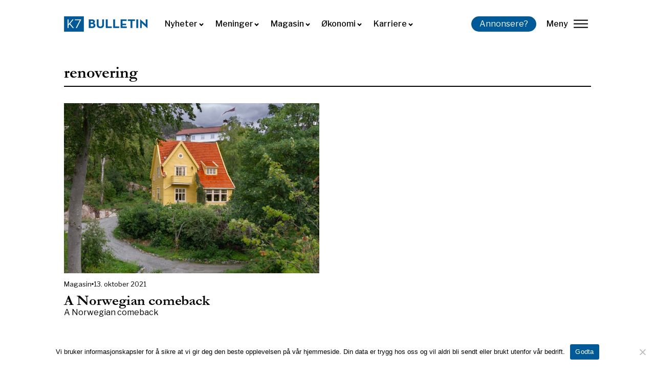

--- FILE ---
content_type: text/html; charset=UTF-8
request_url: https://k7bulletin.no/tag/renovering/
body_size: 15614
content:
<!DOCTYPE html>
<html dir="ltr" lang="nb-NO" prefix="og: https://ogp.me/ns#" >
<head>
<meta charset="UTF-8">
<meta name="viewport" content="width=device-width, initial-scale=1.0">
<!-- WP_HEAD() START -->
<link rel="preload" as="style" href="https://fonts.googleapis.com/css?family=Libre+Franklin:100,200,300,500,600,700,800,900,regular,|garamond-bold:100,200,300,400,500,600,700,800,900" >
<link rel="stylesheet" href="https://fonts.googleapis.com/css?family=Libre+Franklin:100,200,300,500,600,700,800,900,regular,|garamond-bold:100,200,300,400,500,600,700,800,900">
	<style>img:is([sizes="auto" i], [sizes^="auto," i]) { contain-intrinsic-size: 3000px 1500px }</style>
	
		<!-- All in One SEO 4.7.9.1 - aioseo.com -->
	<meta name="robots" content="max-image-preview:large" />
	<meta name="google-site-verification" content="gtuhRZoes03vGSQZLRZ8YhdgwrgSviscoIgP2WfWVhc" />
	<link rel="canonical" href="https://k7bulletin.no/tag/renovering/" />
	<meta name="generator" content="All in One SEO (AIOSEO) 4.7.9.1" />
		<script type="application/ld+json" class="aioseo-schema">
			{"@context":"https:\/\/schema.org","@graph":[{"@type":"BreadcrumbList","@id":"https:\/\/k7bulletin.no\/tag\/renovering\/#breadcrumblist","itemListElement":[{"@type":"ListItem","@id":"https:\/\/k7bulletin.no\/#listItem","position":1,"name":"Home","item":"https:\/\/k7bulletin.no\/","nextItem":{"@type":"ListItem","@id":"https:\/\/k7bulletin.no\/tag\/renovering\/#listItem","name":"renovering"}},{"@type":"ListItem","@id":"https:\/\/k7bulletin.no\/tag\/renovering\/#listItem","position":2,"name":"renovering","previousItem":{"@type":"ListItem","@id":"https:\/\/k7bulletin.no\/#listItem","name":"Home"}}]},{"@type":"CollectionPage","@id":"https:\/\/k7bulletin.no\/tag\/renovering\/#collectionpage","url":"https:\/\/k7bulletin.no\/tag\/renovering\/","name":"renovering - K7 Bulletin","inLanguage":"nb-NO","isPartOf":{"@id":"https:\/\/k7bulletin.no\/#website"},"breadcrumb":{"@id":"https:\/\/k7bulletin.no\/tag\/renovering\/#breadcrumblist"}},{"@type":"Organization","@id":"https:\/\/k7bulletin.no\/#organization","name":"K7 Bulletin","description":"Uavhengig studentavis ved Norges Handelsh\u00f8yskole","url":"https:\/\/k7bulletin.no\/"},{"@type":"WebSite","@id":"https:\/\/k7bulletin.no\/#website","url":"https:\/\/k7bulletin.no\/","name":"K7 Bulletin","description":"Uavhengig studentavis ved Norges Handelsh\u00f8yskole","inLanguage":"nb-NO","publisher":{"@id":"https:\/\/k7bulletin.no\/#organization"}}]}
		</script>
		<!-- All in One SEO -->


	<!-- This site is optimized with the Yoast SEO plugin v24.5 - https://yoast.com/wordpress/plugins/seo/ -->
	<title>renovering - K7 Bulletin</title>
	<link rel="canonical" href="https://k7bulletin.no/tag/renovering/" />
	<meta property="og:locale" content="nb_NO" />
	<meta property="og:type" content="article" />
	<meta property="og:title" content="renovering Arkiver - K7 Bulletin" />
	<meta property="og:url" content="https://k7bulletin.no/tag/renovering/" />
	<meta property="og:site_name" content="K7 Bulletin" />
	<meta name="twitter:card" content="summary_large_image" />
	<script type="application/ld+json" class="yoast-schema-graph">{"@context":"https://schema.org","@graph":[{"@type":"CollectionPage","@id":"https://k7bulletin.no/tag/renovering/","url":"https://k7bulletin.no/tag/renovering/","name":"renovering Arkiver - K7 Bulletin","isPartOf":{"@id":"https://k7bulletin.no/#website"},"primaryImageOfPage":{"@id":"https://k7bulletin.no/tag/renovering/#primaryimage"},"image":{"@id":"https://k7bulletin.no/tag/renovering/#primaryimage"},"thumbnailUrl":"https://k7bulletin.no/wp-content/uploads/2021/09/IMG_6020-scaled.jpeg","breadcrumb":{"@id":"https://k7bulletin.no/tag/renovering/#breadcrumb"},"inLanguage":"nb-NO"},{"@type":"ImageObject","inLanguage":"nb-NO","@id":"https://k7bulletin.no/tag/renovering/#primaryimage","url":"https://k7bulletin.no/wp-content/uploads/2021/09/IMG_6020-scaled.jpeg","contentUrl":"https://k7bulletin.no/wp-content/uploads/2021/09/IMG_6020-scaled.jpeg","width":2560,"height":1706},{"@type":"BreadcrumbList","@id":"https://k7bulletin.no/tag/renovering/#breadcrumb","itemListElement":[{"@type":"ListItem","position":1,"name":"Hjem","item":"https://k7bulletin.no/"},{"@type":"ListItem","position":2,"name":"renovering"}]},{"@type":"WebSite","@id":"https://k7bulletin.no/#website","url":"https://k7bulletin.no/","name":"K7 Bulletin","description":"Uavhengig studentavis ved Norges Handelshøyskole","publisher":{"@id":"https://k7bulletin.no/#organization"},"potentialAction":[{"@type":"SearchAction","target":{"@type":"EntryPoint","urlTemplate":"https://k7bulletin.no/?s={search_term_string}"},"query-input":{"@type":"PropertyValueSpecification","valueRequired":true,"valueName":"search_term_string"}}],"inLanguage":"nb-NO"},{"@type":"Organization","@id":"https://k7bulletin.no/#organization","name":"K7 Bulletin","url":"https://k7bulletin.no/","logo":{"@type":"ImageObject","inLanguage":"nb-NO","@id":"https://k7bulletin.no/#/schema/logo/image/","url":"https://k7bulletin.no/wp-content/uploads/2022/03/k7-bulletin-logo-ny-test.webp","contentUrl":"https://k7bulletin.no/wp-content/uploads/2022/03/k7-bulletin-logo-ny-test.webp","width":1040,"height":179,"caption":"K7 Bulletin"},"image":{"@id":"https://k7bulletin.no/#/schema/logo/image/"},"sameAs":["https://www.facebook.com/K7Bulletin","https://www.linkedin.com/company/k7-bulletin/?viewAsMember=true","https://www.instagram.com/k7bulletin/"]}]}</script>
	<!-- / Yoast SEO plugin. -->


<link rel='dns-prefetch' href='//stats.wp.com' />
<link rel="alternate" type="application/rss+xml" title="K7 Bulletin &raquo; strøm" href="https://k7bulletin.no/feed/" />
<link rel="alternate" type="application/rss+xml" title="K7 Bulletin &raquo; kommentarstrøm" href="https://k7bulletin.no/comments/feed/" />
<script id="wpp-js" src="https://k7bulletin.no/wp-content/plugins/wordpress-popular-posts/assets/js/wpp.min.js?ver=7.2.0" data-sampling="0" data-sampling-rate="100" data-api-url="https://k7bulletin.no/wp-json/wordpress-popular-posts" data-post-id="0" data-token="4e71aa7e81" data-lang="0" data-debug="0"></script>
<link rel="alternate" type="application/rss+xml" title="K7 Bulletin &raquo; renovering stikkord-strøm" href="https://k7bulletin.no/tag/renovering/feed/" />
		<!-- This site uses the Google Analytics by MonsterInsights plugin v9.11.1 - Using Analytics tracking - https://www.monsterinsights.com/ -->
							<script src="//www.googletagmanager.com/gtag/js?id=G-NHVPFLW5RQ"  data-cfasync="false" data-wpfc-render="false" async></script>
			<script data-cfasync="false" data-wpfc-render="false">
				var mi_version = '9.11.1';
				var mi_track_user = true;
				var mi_no_track_reason = '';
								var MonsterInsightsDefaultLocations = {"page_location":"https:\/\/k7bulletin.no\/tag\/renovering\/"};
								if ( typeof MonsterInsightsPrivacyGuardFilter === 'function' ) {
					var MonsterInsightsLocations = (typeof MonsterInsightsExcludeQuery === 'object') ? MonsterInsightsPrivacyGuardFilter( MonsterInsightsExcludeQuery ) : MonsterInsightsPrivacyGuardFilter( MonsterInsightsDefaultLocations );
				} else {
					var MonsterInsightsLocations = (typeof MonsterInsightsExcludeQuery === 'object') ? MonsterInsightsExcludeQuery : MonsterInsightsDefaultLocations;
				}

								var disableStrs = [
										'ga-disable-G-NHVPFLW5RQ',
									];

				/* Function to detect opted out users */
				function __gtagTrackerIsOptedOut() {
					for (var index = 0; index < disableStrs.length; index++) {
						if (document.cookie.indexOf(disableStrs[index] + '=true') > -1) {
							return true;
						}
					}

					return false;
				}

				/* Disable tracking if the opt-out cookie exists. */
				if (__gtagTrackerIsOptedOut()) {
					for (var index = 0; index < disableStrs.length; index++) {
						window[disableStrs[index]] = true;
					}
				}

				/* Opt-out function */
				function __gtagTrackerOptout() {
					for (var index = 0; index < disableStrs.length; index++) {
						document.cookie = disableStrs[index] + '=true; expires=Thu, 31 Dec 2099 23:59:59 UTC; path=/';
						window[disableStrs[index]] = true;
					}
				}

				if ('undefined' === typeof gaOptout) {
					function gaOptout() {
						__gtagTrackerOptout();
					}
				}
								window.dataLayer = window.dataLayer || [];

				window.MonsterInsightsDualTracker = {
					helpers: {},
					trackers: {},
				};
				if (mi_track_user) {
					function __gtagDataLayer() {
						dataLayer.push(arguments);
					}

					function __gtagTracker(type, name, parameters) {
						if (!parameters) {
							parameters = {};
						}

						if (parameters.send_to) {
							__gtagDataLayer.apply(null, arguments);
							return;
						}

						if (type === 'event') {
														parameters.send_to = monsterinsights_frontend.v4_id;
							var hookName = name;
							if (typeof parameters['event_category'] !== 'undefined') {
								hookName = parameters['event_category'] + ':' + name;
							}

							if (typeof MonsterInsightsDualTracker.trackers[hookName] !== 'undefined') {
								MonsterInsightsDualTracker.trackers[hookName](parameters);
							} else {
								__gtagDataLayer('event', name, parameters);
							}
							
						} else {
							__gtagDataLayer.apply(null, arguments);
						}
					}

					__gtagTracker('js', new Date());
					__gtagTracker('set', {
						'developer_id.dZGIzZG': true,
											});
					if ( MonsterInsightsLocations.page_location ) {
						__gtagTracker('set', MonsterInsightsLocations);
					}
										__gtagTracker('config', 'G-NHVPFLW5RQ', {"forceSSL":"true"} );
										window.gtag = __gtagTracker;										(function () {
						/* https://developers.google.com/analytics/devguides/collection/analyticsjs/ */
						/* ga and __gaTracker compatibility shim. */
						var noopfn = function () {
							return null;
						};
						var newtracker = function () {
							return new Tracker();
						};
						var Tracker = function () {
							return null;
						};
						var p = Tracker.prototype;
						p.get = noopfn;
						p.set = noopfn;
						p.send = function () {
							var args = Array.prototype.slice.call(arguments);
							args.unshift('send');
							__gaTracker.apply(null, args);
						};
						var __gaTracker = function () {
							var len = arguments.length;
							if (len === 0) {
								return;
							}
							var f = arguments[len - 1];
							if (typeof f !== 'object' || f === null || typeof f.hitCallback !== 'function') {
								if ('send' === arguments[0]) {
									var hitConverted, hitObject = false, action;
									if ('event' === arguments[1]) {
										if ('undefined' !== typeof arguments[3]) {
											hitObject = {
												'eventAction': arguments[3],
												'eventCategory': arguments[2],
												'eventLabel': arguments[4],
												'value': arguments[5] ? arguments[5] : 1,
											}
										}
									}
									if ('pageview' === arguments[1]) {
										if ('undefined' !== typeof arguments[2]) {
											hitObject = {
												'eventAction': 'page_view',
												'page_path': arguments[2],
											}
										}
									}
									if (typeof arguments[2] === 'object') {
										hitObject = arguments[2];
									}
									if (typeof arguments[5] === 'object') {
										Object.assign(hitObject, arguments[5]);
									}
									if ('undefined' !== typeof arguments[1].hitType) {
										hitObject = arguments[1];
										if ('pageview' === hitObject.hitType) {
											hitObject.eventAction = 'page_view';
										}
									}
									if (hitObject) {
										action = 'timing' === arguments[1].hitType ? 'timing_complete' : hitObject.eventAction;
										hitConverted = mapArgs(hitObject);
										__gtagTracker('event', action, hitConverted);
									}
								}
								return;
							}

							function mapArgs(args) {
								var arg, hit = {};
								var gaMap = {
									'eventCategory': 'event_category',
									'eventAction': 'event_action',
									'eventLabel': 'event_label',
									'eventValue': 'event_value',
									'nonInteraction': 'non_interaction',
									'timingCategory': 'event_category',
									'timingVar': 'name',
									'timingValue': 'value',
									'timingLabel': 'event_label',
									'page': 'page_path',
									'location': 'page_location',
									'title': 'page_title',
									'referrer' : 'page_referrer',
								};
								for (arg in args) {
																		if (!(!args.hasOwnProperty(arg) || !gaMap.hasOwnProperty(arg))) {
										hit[gaMap[arg]] = args[arg];
									} else {
										hit[arg] = args[arg];
									}
								}
								return hit;
							}

							try {
								f.hitCallback();
							} catch (ex) {
							}
						};
						__gaTracker.create = newtracker;
						__gaTracker.getByName = newtracker;
						__gaTracker.getAll = function () {
							return [];
						};
						__gaTracker.remove = noopfn;
						__gaTracker.loaded = true;
						window['__gaTracker'] = __gaTracker;
					})();
									} else {
										console.log("");
					(function () {
						function __gtagTracker() {
							return null;
						}

						window['__gtagTracker'] = __gtagTracker;
						window['gtag'] = __gtagTracker;
					})();
									}
			</script>
							<!-- / Google Analytics by MonsterInsights -->
		<style id='classic-theme-styles-inline-css'>
/*! This file is auto-generated */
.wp-block-button__link{color:#fff;background-color:#32373c;border-radius:9999px;box-shadow:none;text-decoration:none;padding:calc(.667em + 2px) calc(1.333em + 2px);font-size:1.125em}.wp-block-file__button{background:#32373c;color:#fff;text-decoration:none}
</style>
<link rel='stylesheet' id='cookie-notice-front-css' href='https://k7bulletin.no/wp-content/plugins/cookie-notice/css/front.min.css?ver=2.5.5' media='all' />
<link rel='stylesheet' id='oxygen-css' href='https://k7bulletin.no/wp-content/plugins/oxygen/component-framework/oxygen.css?ver=4.9.1' media='all' />
<link rel='stylesheet' id='uaf_client_css-css' href='https://k7bulletin.no/wp-content/uploads/useanyfont/uaf.css?ver=1740667037' media='all' />
<link rel='stylesheet' id='vlp-public-css' href='https://k7bulletin.no/wp-content/plugins/visual-link-preview/dist/public.css?ver=2.2.6' media='all' />
<script src="https://k7bulletin.no/wp-content/plugins/google-analytics-for-wordpress/assets/js/frontend-gtag.min.js?ver=9.11.1" id="monsterinsights-frontend-script-js" async data-wp-strategy="async"></script>
<script data-cfasync="false" data-wpfc-render="false" id='monsterinsights-frontend-script-js-extra'>var monsterinsights_frontend = {"js_events_tracking":"true","download_extensions":"doc,pdf,ppt,zip,xls,docx,pptx,xlsx","inbound_paths":"[]","home_url":"https:\/\/k7bulletin.no","hash_tracking":"false","v4_id":"G-NHVPFLW5RQ"};</script>
<script id="cookie-notice-front-js-before">
var cnArgs = {"ajaxUrl":"https:\/\/k7bulletin.no\/wp-admin\/admin-ajax.php","nonce":"aba7b4e534","hideEffect":"fade","position":"bottom","onScroll":false,"onScrollOffset":100,"onClick":false,"cookieName":"cookie_notice_accepted","cookieTime":2592000,"cookieTimeRejected":2592000,"globalCookie":false,"redirection":false,"cache":true,"revokeCookies":false,"revokeCookiesOpt":"automatic"};
</script>
<script src="https://k7bulletin.no/wp-content/plugins/cookie-notice/js/front.min.js?ver=2.5.5" id="cookie-notice-front-js"></script>
<script src="https://k7bulletin.no/wp-includes/js/jquery/jquery.min.js?ver=3.7.1" id="jquery-core-js"></script>
<link rel="https://api.w.org/" href="https://k7bulletin.no/wp-json/" /><link rel="alternate" title="JSON" type="application/json" href="https://k7bulletin.no/wp-json/wp/v2/tags/1002" /><link rel="EditURI" type="application/rsd+xml" title="RSD" href="https://k7bulletin.no/xmlrpc.php?rsd" />
<meta name="generator" content="WordPress 6.7.4" />
<style id='script-644a147c89205-css' type='text/css'>
#text_block-25-15631 h2, #text_block-25-15631 h3 {
    font-family: Libre Franklin;
    font-weight: 700;
}
</style>
<meta name="theme-color" content="fff" /><!-- Google tag (gtag.js) -->
<script async src="https://www.googletagmanager.com/gtag/js?id=G-9XD7W08YKC"></script>
<script>
  window.dataLayer = window.dataLayer || [];
  function gtag(){dataLayer.push(arguments);}
  gtag('js', new Date());

  gtag('config', 'G-9XD7W08YKC');
</script>	<style>img#wpstats{display:none}</style>
		            <style id="wpp-loading-animation-styles">@-webkit-keyframes bgslide{from{background-position-x:0}to{background-position-x:-200%}}@keyframes bgslide{from{background-position-x:0}to{background-position-x:-200%}}.wpp-widget-block-placeholder,.wpp-shortcode-placeholder{margin:0 auto;width:60px;height:3px;background:#dd3737;background:linear-gradient(90deg,#dd3737 0%,#571313 10%,#dd3737 100%);background-size:200% auto;border-radius:3px;-webkit-animation:bgslide 1s infinite linear;animation:bgslide 1s infinite linear}</style>
            <style class='wp-fonts-local'>
@font-face{font-family:Inter;font-style:normal;font-weight:300 900;font-display:fallback;src:url('https://k7bulletin.no/wp-content/themes/oxygen-is-not-a-theme/assets/fonts/inter/Inter-VariableFont_slnt,wght.woff2') format('woff2');font-stretch:normal;}
@font-face{font-family:Cardo;font-style:normal;font-weight:400;font-display:fallback;src:url('https://k7bulletin.no/wp-content/themes/oxygen-is-not-a-theme/assets/fonts/cardo/cardo_normal_400.woff2') format('woff2');}
@font-face{font-family:Cardo;font-style:italic;font-weight:400;font-display:fallback;src:url('https://k7bulletin.no/wp-content/themes/oxygen-is-not-a-theme/assets/fonts/cardo/cardo_italic_400.woff2') format('woff2');}
@font-face{font-family:Cardo;font-style:normal;font-weight:700;font-display:fallback;src:url('https://k7bulletin.no/wp-content/themes/oxygen-is-not-a-theme/assets/fonts/cardo/cardo_normal_700.woff2') format('woff2');}
</style>
<link rel="icon" href="https://k7bulletin.no/wp-content/uploads/2022/03/apple-touch-icon-150x150.png" sizes="32x32" />
<link rel="icon" href="https://k7bulletin.no/wp-content/uploads/2022/03/apple-touch-icon.png" sizes="192x192" />
<link rel="apple-touch-icon" href="https://k7bulletin.no/wp-content/uploads/2022/03/apple-touch-icon.png" />
<meta name="msapplication-TileImage" content="https://k7bulletin.no/wp-content/uploads/2022/03/apple-touch-icon.png" />
<link rel='stylesheet' id='oxygen-cache-15618-css' href='//k7bulletin.no/wp-content/uploads/oxygen/css/15618.css?cache=1758049258&#038;ver=6.7.4' media='all' />
<link rel='stylesheet' id='oxygen-cache-15665-css' href='//k7bulletin.no/wp-content/uploads/oxygen/css/15665.css?cache=1740760593&#038;ver=6.7.4' media='all' />
<link rel='stylesheet' id='oxygen-universal-styles-css' href='//k7bulletin.no/wp-content/uploads/oxygen/css/universal.css?cache=1766087995&#038;ver=6.7.4' media='all' />
<!-- END OF WP_HEAD() -->
</head>
<body class="archive tag tag-renovering tag-1002 wp-embed-responsive  cookies-not-set oxygen-body" >




						<div id="div_block-98-15618" class="ct-div-block" ><div id="div_block-90-15618" class="ct-div-block" ><div id="div_block-95-15618" class="ct-div-block" ><div id="fancy_icon-110-15618" class="ct-fancy-icon" ><svg id="svg-fancy_icon-110-15618"><use xlink:href="#Ikonericon-Vector-2"></use></svg></div><div id="_rich_text-107-15618" class="oxy-rich-text" ><p>Nyhet! Vi har lansert ny nettside. Del gjerne feedback enten på <a href="mailto:marked@k7bulletin.no">epost</a> eller på Jodel.</p></div></div></div><header id="div_block-82-15618" class="ct-div-block" ><a id="link-2-15618" class="ct-link" href="https://k7bulletin.no/"   ><img  id="image-3-15618" alt="" src="https://k7bulletin.no/wp-content/uploads/2022/03/k7-bulletin-logo-ny-test.webp" class="ct-image"/></a><nav id="_nav_menu-4-15618" class="oxy-nav-menu  oxy-nav-menu-dropdowns oxy-nav-menu-dropdown-arrow" ><div class='oxy-menu-toggle'><div class='oxy-nav-menu-hamburger-wrap'><div class='oxy-nav-menu-hamburger'><div class='oxy-nav-menu-hamburger-line'></div><div class='oxy-nav-menu-hamburger-line'></div><div class='oxy-nav-menu-hamburger-line'></div></div></div></div><div class="menu-primary-menu-container"><ul id="menu-primary-menu" class="oxy-nav-menu-list"><li id="menu-item-15626" class="menu-item menu-item-type-post_type menu-item-object-page menu-item-has-children menu-item-15626"><a href="https://k7bulletin.no/nyheter/">Nyheter</a>
<ul class="sub-menu">
	<li id="menu-item-20642" class="menu-item menu-item-type-custom menu-item-object-custom menu-item-20642"><a href="https://k7bulletin.no/underkategori/nhh/">NHH</a></li>
	<li id="menu-item-20643" class="menu-item menu-item-type-custom menu-item-object-custom menu-item-20643"><a href="https://k7bulletin.no/underkategori/bergen/">Bergen</a></li>
	<li id="menu-item-20644" class="menu-item menu-item-type-custom menu-item-object-custom menu-item-20644"><a href="https://k7bulletin.no/underkategori/norge/">Norge</a></li>
</ul>
</li>
<li id="menu-item-15624" class="menu-item menu-item-type-post_type menu-item-object-page menu-item-has-children menu-item-15624"><a href="https://k7bulletin.no/meninger/">Meninger</a>
<ul class="sub-menu">
	<li id="menu-item-20645" class="menu-item menu-item-type-custom menu-item-object-custom menu-item-20645"><a href="https://k7bulletin.no/underkategori/kommentar/">Kommentar</a></li>
	<li id="menu-item-20646" class="menu-item menu-item-type-custom menu-item-object-custom menu-item-20646"><a href="https://k7bulletin.no/underkategori/leder/">Leder</a></li>
	<li id="menu-item-20647" class="menu-item menu-item-type-custom menu-item-object-custom menu-item-20647"><a href="https://k7bulletin.no/underkategori/leserinnlegg/">Leserinnlegg</a></li>
</ul>
</li>
<li id="menu-item-15625" class="menu-item menu-item-type-post_type menu-item-object-page menu-item-has-children menu-item-15625"><a href="https://k7bulletin.no/magasin/">Magasin</a>
<ul class="sub-menu">
	<li id="menu-item-20648" class="menu-item menu-item-type-custom menu-item-object-custom menu-item-20648"><a href="https://k7bulletin.no/underkategori/kultur/">Kultur</a></li>
	<li id="menu-item-20649" class="menu-item menu-item-type-custom menu-item-object-custom menu-item-20649"><a href="https://k7bulletin.no/underkategori/portrett/">Portrett</a></li>
</ul>
</li>
<li id="menu-item-15627" class="menu-item menu-item-type-post_type menu-item-object-page menu-item-has-children menu-item-15627"><a href="https://k7bulletin.no/okonomi-og-samfunn/">Økonomi</a>
<ul class="sub-menu">
	<li id="menu-item-20650" class="menu-item menu-item-type-custom menu-item-object-custom menu-item-20650"><a href="https://k7bulletin.no/underkategori/politikk/">Politikk</a></li>
	<li id="menu-item-20651" class="menu-item menu-item-type-custom menu-item-object-custom menu-item-20651"><a href="https://k7bulletin.no/underkategori/ledelse/">Ledelse</a></li>
	<li id="menu-item-20652" class="menu-item menu-item-type-custom menu-item-object-custom menu-item-20652"><a href="https://k7bulletin.no/underkategori/samfunn/">Samfunn</a></li>
</ul>
</li>
<li id="menu-item-15650" class="menu-item menu-item-type-post_type menu-item-object-page menu-item-has-children menu-item-15650"><a href="https://k7bulletin.no/karriere/">Karriere</a>
<ul class="sub-menu">
	<li id="menu-item-20653" class="menu-item menu-item-type-custom menu-item-object-custom menu-item-20653"><a href="https://k7bulletin.no/underkategori/student/">Student</a></li>
	<li id="menu-item-20654" class="menu-item menu-item-type-custom menu-item-object-custom menu-item-20654"><a href="https://k7bulletin.no/underkategori/jobb/">Jobb</a></li>
</ul>
</li>
</ul></div></nav><a id="link_button-5-15618" class="ct-link-button k7-btn" href="https://k7bulletin.no/annonsere/"   >Annonsere?</a>
		<div id="-burger-trigger-6-15618" class="oxy-burger-trigger " ><button aria-label="lukk" data-touch="click"  class="hamburger hamburger--slider " type="button"><span class="hamburger-box"><span class="hamburger-inner"></span></span>Meny</button></div>

		</header></div><section id="section-7-15618" class=" ct-section" ><div class="ct-section-inner-wrap"></div></section><section id="section-8-15618" class=" ct-section" ><div class="ct-section-inner-wrap"><div id="new_columns-9-15618" class="ct-new-columns" ><div id="div_block-147-15618" class="ct-div-block" ><div id="code_block-148-15618" class="ct-code-block" ><link href="//maxcdn.bootstrapcdn.com/font-awesome/4.1.0/css/font-awesome.min.css" rel="stylesheet">

<div class="container-search"> 
	<div class="custom-home-search">
		<form role="search" method="get" id="searchform" class="searchform" action="https://k7bulletin.no/">
			<input type="text" placeholder="Søk i K7 Bulletin" value name="s" id="s">
			<button type="submit" class="btn btn-icon">
				<i class="fa fa-search searchIcon"></i>
			</button>
		</form>
	</div>
</div></div><div id="div_block-149-15618" class="ct-div-block" ><div id="div_block-150-15618" class="ct-div-block menu-div" ><a id="link_text-151-15618" class="ct-link-text nav-link-text" href="https://k7bulletin.no/nyheter/"   >Nyheter<br></a><a id="link_text-152-15618" class="ct-link-text nav-link-text" href="https://k7bulletin.no/underkategori/nhh/"   >NHH<br></a><a id="link_text-153-15618" class="ct-link-text nav-link-text" href="https://k7bulletin.no/underkategori/bergen/"   >Bergen<br></a><a id="link_text-154-15618" class="ct-link-text nav-link-text" href="https://k7bulletin.no/underkategori/norge/"   >Norge<br></a></div><div id="div_block-155-15618" class="ct-div-block menu-div" ><a id="link_text-156-15618" class="ct-link-text nav-link-text" href="https://k7bulletin.no/meninger/"   >Meninger</a><a id="link_text-157-15618" class="ct-link-text nav-link-text" href="https://k7bulletin.no/underkategori/kommentar/"   >Kommentar</a><a id="link_text-158-15618" class="ct-link-text nav-link-text" href="https://k7bulletin.no/underkategori/leder/"   >Leder</a><a id="link_text-159-15618" class="ct-link-text nav-link-text" href="https://k7bulletin.no/underkategori/leserinnlegg/"   >Leserinnlegg</a><a id="link_text-160-15618" class="ct-link-text nav-link-text" href="https://k7bulletin.no/underkategori/leserinnlegg/"   >Innlegg<br></a></div><div id="div_block-161-15618" class="ct-div-block menu-div" ><a id="link_text-162-15618" class="ct-link-text nav-link-text" href="https://k7bulletin.no/magasin/"   >Magasin<br></a><a id="link_text-163-15618" class="ct-link-text nav-link-text" href="https://k7bulletin.no/underkategori/kultur/"   >Kultur</a><a id="link_text-164-15618" class="ct-link-text nav-link-text" href="https://k7bulletin.no/underkategori/portrett/"   >Portrett<br></a></div><div id="div_block-165-15618" class="ct-div-block menu-div" ><a id="link_text-166-15618" class="ct-link-text nav-link-text" href="https://k7bulletin.no/okonomi-og-samfunn/"   >Økonomi<br></a><a id="link_text-167-15618" class="ct-link-text nav-link-text" href="https://k7bulletin.no/underkategori/politikk/"   >Politikk</a><a id="link_text-168-15618" class="ct-link-text nav-link-text" href="https://k7bulletin.no/underkategori/ledelse/"   >Ledelse</a><a id="link_text-169-15618" class="ct-link-text nav-link-text" href="https://k7bulletin.no/underkategori/samfunn/"   >Samfunn</a></div><div id="div_block-170-15618" class="ct-div-block menu-div" ><a id="link_text-171-15618" class="ct-link-text nav-link-text" href="https://k7bulletin.no/karriere/"   >Karriere</a><a id="link_text-172-15618" class="ct-link-text nav-link-text" href="https://k7bulletin.no/underkategori/student/"   >Student</a><a id="link_text-173-15618" class="ct-link-text nav-link-text" href="https://k7bulletin.no/underkategori/jobb/"   >Jobb</a><a id="link_text-174-15618" class="ct-link-text nav-link-text" href="https://k7bulletin.no/underkategori/samfunn/"   >Samfunn</a></div></div></div><div id="div_block-45-15618" class="ct-div-block" ><a id="link_text-46-15618" class="ct-link-text nav-link-text" href="https://k7bulletin.no/annonsere/"   >Annonsere</a><a id="link_text-48-15618" class="ct-link-text nav-link-text" href="https://k7bulletin.no/kontakt/"   >Kontakt oss</a><a id="link_text-74-15618" class="ct-link-text nav-link-text" href="https://k7bulletin.no/send-inn-tips/"   >Send inn et tips</a><a id="link_text-175-15618" class="ct-link-text nav-link-text" href="https://k7bulletin.no/papirutgaver/"   >Papirutgaver<br></a></div></div></div></section><section id="section-2-15665" class=" ct-section" ><div class="ct-section-inner-wrap"><h1 id="headline-3-15665" class="ct-headline"><span id="span-4-15665" class="ct-span" >renovering</span></h1><div id="div_block-52-15665" class="ct-div-block divider" ></div>
		<div id="-infinite-scroller-5-15665" class="oxy-infinite-scroller " ><div class="oxy-infinite-scroller_inner oxy-inner-content" data-type="repeater" data-trigger="scroll" data-scroll-threshold="0" data-btn-selector=".load-more" data-history="false" data-scroll-el="false" data-support="false" data-retrigger-aos="false" ><div id="_dynamic_list-6-15665" class="oxy-dynamic-list post-repeater"><div id="div_block-7-15665-1" class="ct-div-block" data-id="div_block-7-15665"><a id="link-27-15665-1" class="ct-link" href="https://k7bulletin.no/a-norwegian-comeback/" target="_self" data-id="link-27-15665"><img id="image-8-15665-1" alt="" src="https://k7bulletin.no/wp-content/uploads/2021/09/IMG_6020-scaled.jpeg" class="ct-image" data-id="image-8-15665"></a><div id="div_block-9-15665-1" class="ct-div-block post-info" data-id="div_block-9-15665"><div id="text_block-38-15665-1" class="ct-text-block post-info-text" data-id="text_block-38-15665"><span id="span-39-15665-1" class="ct-span" data-id="span-39-15665"><a href="https://k7bulletin.no/category/magasin/" rel="tag">Magasin</a></span></div><div id="fancy_icon-12-15665-1" class="ct-fancy-icon post-info-icon" data-id="fancy_icon-12-15665"><svg id="svg-fancy_icon-12-15665-1" data-id="svg-fancy_icon-12-15665"><use xlink:href="#FontAwesomeicon-circle"></use></svg></div><div id="text_block-13-15665-1" class="ct-text-block post-info-text" data-id="text_block-13-15665"><span id="span-14-15665-1" class="ct-span" data-id="span-14-15665">13. oktober 2021</span></div></div><h2 id="headline-15-15665-1" class="ct-headline" data-id="headline-15-15665"><span id="span-16-15665-1" class="ct-span" data-id="span-16-15665"><a href="https://k7bulletin.no/a-norwegian-comeback/">A Norwegian comeback</a></span></h2><div id="code_block-17-15665-1" class="ct-code-block" data-id="code_block-17-15665">A Norwegian comeback</div></div>                    
                                            
                                        
                    </div>
</div><div class="page-load-status"><div class="infinite-scroll-request"><div class="infinite-scroll-request_inner"><div class="sk-pulse"></div></div></div></div></div>

		</div></section><section id="section-50-15618" class=" ct-section" ><div class="ct-section-inner-wrap"><a id="link-51-15618" class="ct-link" href="https://k7bulletin.no"   ><img  id="image-52-15618" alt="" src="https://k7bulletin.no/wp-content/uploads/2022/03/k7_logo_footer.png" class="ct-image"/></a><div id="div_block-53-15618" class="ct-div-block" ><div id="div_block-54-15618" class="ct-div-block" ><div id="text_block-55-15618" class="ct-text-block" >Ansvarlig redaktør</div><div id="text_block-77-15618" class="ct-text-block" >Oskar Bondkall</div><a id="text_block-78-15618" class="ct-link-text" href="mailto:red@k7bulletin.no"   >red@k7bulletin.no</a><a id="text_block-80-15618" class="ct-link-text" href="tel:93629165"   >+(47) 936 29 165</a><div id="_social_icons-117-15618" class="oxy-social-icons" ><a href='https://www.facebook.com/K7Bulletin/' target='_blank' class='oxy-social-icons-facebook'><svg><title>Visit our Facebook</title><use xlink:href='#oxy-social-icons-icon-facebook-blank'></use></svg></a><a href='https://www.instagram.com/k7-bulletin/' target='_blank' class='oxy-social-icons-instagram'><svg><title>Visit our Instagram</title><use xlink:href='#oxy-social-icons-icon-instagram-blank'></use></svg></a><a href='https://no.linkedin.com/company/k7-bulletin' target='_blank' class='oxy-social-icons-linkedin'><svg><title>Visit our LinkedIn</title><use xlink:href='#oxy-social-icons-icon-linkedin-blank'></use></svg></a></div></div><div id="div_block-57-15618" class="ct-div-block footer-div" ><a id="text_block-58-15618" class="ct-link-text footer-nav text-hover-white" href="https://k7bulletin.no/nyheter/"   >Nyheter</a><a id="text_block-59-15618" class="ct-link-text footer-nav text-hover-white" href="https://k7bulletin.no/meninger/"   >Meninger</a><a id="text_block-60-15618" class="ct-link-text footer-nav text-hover-white" href="https://k7bulletin.no/magasin/"   >Magasin</a></div><div id="div_block-61-15618" class="ct-div-block footer-div" ><a id="text_block-62-15618" class="ct-link-text footer-nav text-hover-white" href="https://k7bulletin.no/okonomi-og-samfunn/"   >Økonomi</a><a id="text_block-63-15618" class="ct-link-text footer-nav text-hover-white" href="https://k7bulletin.no/karriere/"   >Karriere</a><div id="text_block-64-15618" class="ct-text-block footer-nav" >Om oss</div></div><div id="div_block-65-15618" class="ct-div-block footer-div" ><a id="text_block-66-15618" class="ct-link-text footer-nav text-hover-white" href="https://k7bulletin.no/annonsere/"   >Annonsere</a><a id="text_block-67-15618" class="ct-link-text footer-nav text-hover-white" href="https://k7bulletin.no/kontakt/"   >Kontakt oss</a><a id="link_text-118-15618" class="ct-link-text footer-nav text-hover-white" href="https://k7bulletin.no/personvern/"   >Personvern</a><div id="text_block-68-15618" class="ct-text-block footer-nav" >Doner</div></div><a id="div_block-69-15618" class="ct-link" href="https://k7bulletin.no/send-inn-tips/"   ><div id="fancy_icon-111-15618" class="ct-fancy-icon" ><svg id="svg-fancy_icon-111-15618"><use xlink:href="#Ikonericon-Vector-3"></use></svg></div><div id="div_block-71-15618" class="ct-div-block" ><h4 id="headline-72-15618" class="ct-headline">Send inn et tips</h4><div id="text_block-73-15618" class="ct-text-block" >Tips sendes trygt og anonymt.</div></div></a></div></div></section>	<!-- WP_FOOTER -->
<script>jQuery(document).on('click','a[href*="#"]',function(t){if(jQuery(t.target).closest('.wc-tabs').length>0){return}if(jQuery(this).is('[href="#"]')||jQuery(this).is('[href="#0"]')||jQuery(this).is('[href*="replytocom"]')){return};if(location.pathname.replace(/^\//,"")==this.pathname.replace(/^\//,"")&&location.hostname==this.hostname){var e=jQuery(this.hash);(e=e.length?e:jQuery("[name="+this.hash.slice(1)+"]")).length&&(t.preventDefault(),jQuery("html, body").animate({scrollTop:e.offset().top-0},1000))}});</script><script type="text/javascript" id="ct_custom_js_100007">var div1Height = document.getElementById('div_block-90-15618').clientHeight;
var div2Height = document.getElementById('div_block-82-15618').clientHeight;
//var div3Height = document.getElementById('div_block-98-15618').clientHeight;

var sum = div1Height + div2Height;

document.getElementById('section-7-15618').style.height = sum + 'px';</script>
<style>.ct-FontAwesomeicon-circle{width:0.85714285714286em}</style>
<?xml version="1.0"?><svg xmlns="http://www.w3.org/2000/svg" xmlns:xlink="http://www.w3.org/1999/xlink" aria-hidden="true" style="position: absolute; width: 0; height: 0; overflow: hidden;" version="1.1"><defs><symbol id="FontAwesomeicon-circle" viewBox="0 0 24 28"><title>circle</title><path d="M24 14c0 6.625-5.375 12-12 12s-12-5.375-12-12 5.375-12 12-12 12 5.375 12 12z"/></symbol></defs></svg><style>.ct-Ikonericon-Vector-3{width:0.8125em}</style>
<?xml version="1.0"?><svg xmlns="http://www.w3.org/2000/svg" xmlns:xlink="http://www.w3.org/1999/xlink" aria-hidden="true" style="position: absolute; width: 0; height: 0; overflow: hidden;" version="1.1"><defs><symbol id="Ikonericon-Vector-2" viewBox="0 0 32 32"><title>Vector-2</title><path fill="none" stroke="#fff" style="stroke: var(--color1, #fff)" stroke-linejoin="round" stroke-linecap="round" stroke-miterlimit="4" stroke-width="3.2" d="M14.399 6.211v21.373c-0 0.663-0.235 1.305-0.662 1.812s-1.020 0.848-1.673 0.961c-0.653 0.113-1.326-0.008-1.899-0.342s-1.010-0.859-1.233-1.484l-3.435-9.84M5.497 18.691c-1.358-0.577-2.475-1.605-3.162-2.911s-0.901-2.81-0.607-4.256 1.079-2.746 2.222-3.68c1.143-0.934 2.573-1.444 4.049-1.445h2.931c6.56 0 12.2-1.974 14.669-4.8v22.4c-2.469-2.826-8.107-4.8-14.669-4.8h-2.931c-0.86 0.001-1.711-0.173-2.502-0.509zM25.599 17.6c1.273 0 2.494-0.506 3.394-1.406s1.406-2.121 1.406-3.394c0-1.273-0.506-2.494-1.406-3.394s-2.121-1.406-3.394-1.406v9.6z"/></symbol><symbol id="Ikonericon-Vector-3" viewBox="0 0 26 32"><title>Vector-3</title><path fill="#fff" style="fill: var(--color1, #fff)" d="M12.849 0c1.704 0 3.338 0.674 4.543 1.875s1.882 2.828 1.882 4.526v2.133h2.142c1.136 0 2.225 0.45 3.029 1.25s1.255 1.885 1.255 3.017v14.933c0 1.132-0.451 2.217-1.255 3.017s-1.893 1.25-3.029 1.25h-17.132c-1.136 0-2.225-0.45-3.029-1.25s-1.254-1.885-1.254-3.017v-14.933c0-1.132 0.451-2.217 1.254-3.017s1.893-1.25 3.029-1.25h2.142v-2.133c0-1.697 0.677-3.325 1.882-4.526s2.839-1.875 4.543-1.875zM21.415 10.667h-17.132c-0.568 0-1.113 0.225-1.514 0.625s-0.627 0.943-0.627 1.508v14.933c0 0.566 0.226 1.108 0.627 1.509s0.946 0.625 1.514 0.625h17.132c0.568 0 1.113-0.225 1.514-0.625s0.627-0.943 0.627-1.509v-14.933c0-0.566-0.226-1.108-0.627-1.508s-0.946-0.625-1.514-0.625zM12.849 18.133c0.568 0 1.113 0.225 1.514 0.625s0.627 0.943 0.627 1.509c0 0.566-0.226 1.108-0.627 1.509s-0.946 0.625-1.514 0.625c-0.568 0-1.113-0.225-1.514-0.625s-0.627-0.943-0.627-1.509c0-0.566 0.226-1.108 0.627-1.509s0.946-0.625 1.514-0.625zM12.849 2.133c-1.136 0-2.225 0.45-3.029 1.25s-1.255 1.885-1.255 3.017v2.133h8.566v-2.133c0-1.132-0.451-2.217-1.255-3.017s-1.893-1.25-3.029-1.25z"/></symbol></defs></svg><script type="text/javascript" id="ct_custom_js_100006">var button = document.getElementById('-burger-trigger-6-15618');
var div = document.getElementById('section-8-15618');

div.style.display = 'none';

button.onclick = function() {
    if (div.style.display != 'none') {
        div.style.display = 'none';
		document.body.style.overflow = "auto";
	}	
    else {
        div.style.display = 'block';
		document.body.style.overflow = "hidden";
    }
};</script>

		<script type="text/javascript">
			jQuery(document).ready(function() {
				jQuery('body').on('click', '.oxy-menu-toggle', function() {
					jQuery(this).parent('.oxy-nav-menu').toggleClass('oxy-nav-menu-open');
					jQuery('body').toggleClass('oxy-nav-menu-prevent-overflow');
					jQuery('html').toggleClass('oxy-nav-menu-prevent-overflow');
				});
				var selector = '.oxy-nav-menu-open .menu-item a[href*="#"]';
				jQuery('body').on('click', selector, function(){
					jQuery('.oxy-nav-menu-open').removeClass('oxy-nav-menu-open');
					jQuery('body').removeClass('oxy-nav-menu-prevent-overflow');
					jQuery('html').removeClass('oxy-nav-menu-prevent-overflow');
					jQuery(this).click();
				});
			});
		</script>

	            
            <script type="text/javascript">
            jQuery(document).ready(oxygen_init_burger);
            function oxygen_init_burger($) {
                
                $('.oxy-burger-trigger').each(function( i, OxyBurgerTrigger ) {
                    
                    let touchEventOption =  $( OxyBurgerTrigger ).children('.hamburger').data('touch');
                    let touchEvent = 'ontouchstart' in window ? touchEventOption : 'click';     
                    
                    // Close hamburger when element clicked 
                    $( OxyBurgerTrigger ).on( touchEvent, function(e) {    
                        
                        e.stopPropagation();

                        // Check user wants animations
                        if ($(this).children( '.hamburger' ).data('animation') !== 'disable') {
                            $(this).children( '.hamburger' ).toggleClass('is-active');
                        }
                        
                    } );
                    
                } );
                
                
                
                // For listening for modals closing to close the hamburger
                var className = 'live';
                var target = document.querySelectorAll(".oxy-modal-backdrop[data-trigger='user_clicks_element']");
                for (var i = 0; i < target.length; i++) {

                    // create an observer instance
                    var observer = new MutationObserver(function(mutations) {
                        mutations.forEach(function(mutation) {
                            
                            // When the style changes on modal backdrop
                            if (mutation.attributeName === 'style') {

                                // If the modal is live and is closing  
                                if(!mutation.target.classList.contains(className)){

                                    // Close the toggle
                                    closeToggle(mutation.target);

                                }
                            }  
                        });
                    });

                    // configuration of the observer
                    var config = { 
                        attributes: true,
                        attributeFilter: ['style'],
                        subtree: false
                    };

                    // pass in the target node, as well as the observer options
                    observer.observe(target[i], config);
                }
                
                
               // Helper function to close hamburger if modal closed.
                function closeToggle(elem) {
                    
                    var triggerSelector = $($(elem).data('trigger-selector'));
                    
                    // Abort if burger not being used as the trigger or animations not turned on
                    if ((!triggerSelector.hasClass('oxy-burger-trigger')) || (triggerSelector.children( '.hamburger' ).data('animation') === 'disable') ) {
                        return;
                    }
                    // Close that particular burger
                    triggerSelector.children('.hamburger').removeClass('is-active');
                    
                }
                
                
            } </script>

    
		<svg style="position: absolute; width: 0; height: 0; overflow: hidden;" version="1.1" xmlns="http://www.w3.org/2000/svg" xmlns:xlink="http://www.w3.org/1999/xlink">
		   <defs>
		      <symbol id="oxy-social-icons-icon-linkedin" viewBox="0 0 32 32">
		         <title>linkedin</title>
		         <path d="M12 12h5.535v2.837h0.079c0.77-1.381 2.655-2.837 5.464-2.837 5.842 0 6.922 3.637 6.922 8.367v9.633h-5.769v-8.54c0-2.037-0.042-4.657-3.001-4.657-3.005 0-3.463 2.218-3.463 4.509v8.688h-5.767v-18z"></path>
		         <path d="M2 12h6v18h-6v-18z"></path>
		         <path d="M8 7c0 1.657-1.343 3-3 3s-3-1.343-3-3c0-1.657 1.343-3 3-3s3 1.343 3 3z"></path>
		      </symbol>
		      <symbol id="oxy-social-icons-icon-facebook" viewBox="0 0 32 32">
		         <title>facebook</title>
		         <path d="M19 6h5v-6h-5c-3.86 0-7 3.14-7 7v3h-4v6h4v16h6v-16h5l1-6h-6v-3c0-0.542 0.458-1 1-1z"></path>
		      </symbol>
		      <symbol id="oxy-social-icons-icon-pinterest" viewBox="0 0 32 32">
		         <title>pinterest</title>
		         <path d="M16 2.138c-7.656 0-13.863 6.206-13.863 13.863 0 5.875 3.656 10.887 8.813 12.906-0.119-1.094-0.231-2.781 0.050-3.975 0.25-1.081 1.625-6.887 1.625-6.887s-0.412-0.831-0.412-2.056c0-1.925 1.119-3.369 2.506-3.369 1.181 0 1.756 0.887 1.756 1.95 0 1.188-0.756 2.969-1.15 4.613-0.331 1.381 0.688 2.506 2.050 2.506 2.462 0 4.356-2.6 4.356-6.35 0-3.319-2.387-5.638-5.787-5.638-3.944 0-6.256 2.956-6.256 6.019 0 1.194 0.456 2.469 1.031 3.163 0.113 0.137 0.131 0.256 0.094 0.4-0.106 0.438-0.338 1.381-0.387 1.575-0.063 0.256-0.2 0.306-0.463 0.188-1.731-0.806-2.813-3.337-2.813-5.369 0-4.375 3.175-8.387 9.156-8.387 4.806 0 8.544 3.425 8.544 8.006 0 4.775-3.012 8.625-7.194 8.625-1.406 0-2.725-0.731-3.175-1.594 0 0-0.694 2.644-0.863 3.294-0.313 1.206-1.156 2.712-1.725 3.631 1.3 0.4 2.675 0.619 4.106 0.619 7.656 0 13.863-6.206 13.863-13.863 0-7.662-6.206-13.869-13.863-13.869z"></path>
		      </symbol>
		      <symbol id="oxy-social-icons-icon-youtube" viewBox="0 0 32 32">
		         <title>youtube</title>
		         <path d="M31.681 9.6c0 0-0.313-2.206-1.275-3.175-1.219-1.275-2.581-1.281-3.206-1.356-4.475-0.325-11.194-0.325-11.194-0.325h-0.012c0 0-6.719 0-11.194 0.325-0.625 0.075-1.987 0.081-3.206 1.356-0.963 0.969-1.269 3.175-1.269 3.175s-0.319 2.588-0.319 5.181v2.425c0 2.587 0.319 5.181 0.319 5.181s0.313 2.206 1.269 3.175c1.219 1.275 2.819 1.231 3.531 1.369 2.563 0.244 10.881 0.319 10.881 0.319s6.725-0.012 11.2-0.331c0.625-0.075 1.988-0.081 3.206-1.356 0.962-0.969 1.275-3.175 1.275-3.175s0.319-2.587 0.319-5.181v-2.425c-0.006-2.588-0.325-5.181-0.325-5.181zM12.694 20.15v-8.994l8.644 4.513-8.644 4.481z"></path>
		      </symbol>
		      <symbol id="oxy-social-icons-icon-rss" viewBox="0 0 32 32">
		         <title>rss</title>
		         <path d="M4.259 23.467c-2.35 0-4.259 1.917-4.259 4.252 0 2.349 1.909 4.244 4.259 4.244 2.358 0 4.265-1.895 4.265-4.244-0-2.336-1.907-4.252-4.265-4.252zM0.005 10.873v6.133c3.993 0 7.749 1.562 10.577 4.391 2.825 2.822 4.384 6.595 4.384 10.603h6.16c-0-11.651-9.478-21.127-21.121-21.127zM0.012 0v6.136c14.243 0 25.836 11.604 25.836 25.864h6.152c0-17.64-14.352-32-31.988-32z"></path>
		      </symbol>
		      <symbol id="oxy-social-icons-icon-twitter" viewBox="0 0 512 512">
		         <title>twitter</title>
		         <path d="M389.2 48h70.6L305.6 224.2 487 464H345L233.7 318.6 106.5 464H35.8L200.7 275.5 26.8 48H172.4L272.9 180.9 389.2 48zM364.4 421.8h39.1L151.1 88h-42L364.4 421.8z"></path>
		      </symbol>
		      <symbol id="oxy-social-icons-icon-instagram" viewBox="0 0 32 32">
		         <title>instagram</title>
		         <path d="M16 2.881c4.275 0 4.781 0.019 6.462 0.094 1.563 0.069 2.406 0.331 2.969 0.55 0.744 0.288 1.281 0.638 1.837 1.194 0.563 0.563 0.906 1.094 1.2 1.838 0.219 0.563 0.481 1.412 0.55 2.969 0.075 1.688 0.094 2.194 0.094 6.463s-0.019 4.781-0.094 6.463c-0.069 1.563-0.331 2.406-0.55 2.969-0.288 0.744-0.637 1.281-1.194 1.837-0.563 0.563-1.094 0.906-1.837 1.2-0.563 0.219-1.413 0.481-2.969 0.55-1.688 0.075-2.194 0.094-6.463 0.094s-4.781-0.019-6.463-0.094c-1.563-0.069-2.406-0.331-2.969-0.55-0.744-0.288-1.281-0.637-1.838-1.194-0.563-0.563-0.906-1.094-1.2-1.837-0.219-0.563-0.481-1.413-0.55-2.969-0.075-1.688-0.094-2.194-0.094-6.463s0.019-4.781 0.094-6.463c0.069-1.563 0.331-2.406 0.55-2.969 0.288-0.744 0.638-1.281 1.194-1.838 0.563-0.563 1.094-0.906 1.838-1.2 0.563-0.219 1.412-0.481 2.969-0.55 1.681-0.075 2.188-0.094 6.463-0.094zM16 0c-4.344 0-4.887 0.019-6.594 0.094-1.7 0.075-2.869 0.35-3.881 0.744-1.056 0.412-1.95 0.956-2.837 1.85-0.894 0.888-1.438 1.781-1.85 2.831-0.394 1.019-0.669 2.181-0.744 3.881-0.075 1.713-0.094 2.256-0.094 6.6s0.019 4.887 0.094 6.594c0.075 1.7 0.35 2.869 0.744 3.881 0.413 1.056 0.956 1.95 1.85 2.837 0.887 0.887 1.781 1.438 2.831 1.844 1.019 0.394 2.181 0.669 3.881 0.744 1.706 0.075 2.25 0.094 6.594 0.094s4.888-0.019 6.594-0.094c1.7-0.075 2.869-0.35 3.881-0.744 1.050-0.406 1.944-0.956 2.831-1.844s1.438-1.781 1.844-2.831c0.394-1.019 0.669-2.181 0.744-3.881 0.075-1.706 0.094-2.25 0.094-6.594s-0.019-4.887-0.094-6.594c-0.075-1.7-0.35-2.869-0.744-3.881-0.394-1.063-0.938-1.956-1.831-2.844-0.887-0.887-1.781-1.438-2.831-1.844-1.019-0.394-2.181-0.669-3.881-0.744-1.712-0.081-2.256-0.1-6.6-0.1v0z"></path>
		         <path d="M16 7.781c-4.537 0-8.219 3.681-8.219 8.219s3.681 8.219 8.219 8.219 8.219-3.681 8.219-8.219c0-4.537-3.681-8.219-8.219-8.219zM16 21.331c-2.944 0-5.331-2.387-5.331-5.331s2.387-5.331 5.331-5.331c2.944 0 5.331 2.387 5.331 5.331s-2.387 5.331-5.331 5.331z"></path>
		         <path d="M26.462 7.456c0 1.060-0.859 1.919-1.919 1.919s-1.919-0.859-1.919-1.919c0-1.060 0.859-1.919 1.919-1.919s1.919 0.859 1.919 1.919z"></path>
		      </symbol>
		      <symbol id="oxy-social-icons-icon-facebook-blank" viewBox="0 0 32 32">
		         <title>facebook-blank</title>
		         <path d="M29 0h-26c-1.65 0-3 1.35-3 3v26c0 1.65 1.35 3 3 3h13v-14h-4v-4h4v-2c0-3.306 2.694-6 6-6h4v4h-4c-1.1 0-2 0.9-2 2v2h6l-1 4h-5v14h9c1.65 0 3-1.35 3-3v-26c0-1.65-1.35-3-3-3z"></path>
		      </symbol>
		      <symbol id="oxy-social-icons-icon-rss-blank" viewBox="0 0 32 32">
		         <title>rss-blank</title>
		         <path d="M29 0h-26c-1.65 0-3 1.35-3 3v26c0 1.65 1.35 3 3 3h26c1.65 0 3-1.35 3-3v-26c0-1.65-1.35-3-3-3zM8.719 25.975c-1.5 0-2.719-1.206-2.719-2.706 0-1.488 1.219-2.712 2.719-2.712 1.506 0 2.719 1.225 2.719 2.712 0 1.5-1.219 2.706-2.719 2.706zM15.544 26c0-2.556-0.994-4.962-2.794-6.762-1.806-1.806-4.2-2.8-6.75-2.8v-3.912c7.425 0 13.475 6.044 13.475 13.475h-3.931zM22.488 26c0-9.094-7.394-16.5-16.481-16.5v-3.912c11.25 0 20.406 9.162 20.406 20.413h-3.925z"></path>
		      </symbol>
		      <symbol id="oxy-social-icons-icon-linkedin-blank" viewBox="0 0 32 32">
		         <title>linkedin-blank</title>
		         <path d="M29 0h-26c-1.65 0-3 1.35-3 3v26c0 1.65 1.35 3 3 3h26c1.65 0 3-1.35 3-3v-26c0-1.65-1.35-3-3-3zM12 26h-4v-14h4v14zM10 10c-1.106 0-2-0.894-2-2s0.894-2 2-2c1.106 0 2 0.894 2 2s-0.894 2-2 2zM26 26h-4v-8c0-1.106-0.894-2-2-2s-2 0.894-2 2v8h-4v-14h4v2.481c0.825-1.131 2.087-2.481 3.5-2.481 2.488 0 4.5 2.238 4.5 5v9z"></path>
		      </symbol>
		      <symbol id="oxy-social-icons-icon-pinterest-blank" viewBox="0 0 32 32">
		         <title>pinterest</title>
		         <path d="M16 2.138c-7.656 0-13.863 6.206-13.863 13.863 0 5.875 3.656 10.887 8.813 12.906-0.119-1.094-0.231-2.781 0.050-3.975 0.25-1.081 1.625-6.887 1.625-6.887s-0.412-0.831-0.412-2.056c0-1.925 1.119-3.369 2.506-3.369 1.181 0 1.756 0.887 1.756 1.95 0 1.188-0.756 2.969-1.15 4.613-0.331 1.381 0.688 2.506 2.050 2.506 2.462 0 4.356-2.6 4.356-6.35 0-3.319-2.387-5.638-5.787-5.638-3.944 0-6.256 2.956-6.256 6.019 0 1.194 0.456 2.469 1.031 3.163 0.113 0.137 0.131 0.256 0.094 0.4-0.106 0.438-0.338 1.381-0.387 1.575-0.063 0.256-0.2 0.306-0.463 0.188-1.731-0.806-2.813-3.337-2.813-5.369 0-4.375 3.175-8.387 9.156-8.387 4.806 0 8.544 3.425 8.544 8.006 0 4.775-3.012 8.625-7.194 8.625-1.406 0-2.725-0.731-3.175-1.594 0 0-0.694 2.644-0.863 3.294-0.313 1.206-1.156 2.712-1.725 3.631 1.3 0.4 2.675 0.619 4.106 0.619 7.656 0 13.863-6.206 13.863-13.863 0-7.662-6.206-13.869-13.863-13.869z"></path>
		      </symbol>
		      <symbol id="oxy-social-icons-icon-youtube-blank" viewBox="0 0 32 32">
		         <title>youtube</title>
		         <path d="M31.681 9.6c0 0-0.313-2.206-1.275-3.175-1.219-1.275-2.581-1.281-3.206-1.356-4.475-0.325-11.194-0.325-11.194-0.325h-0.012c0 0-6.719 0-11.194 0.325-0.625 0.075-1.987 0.081-3.206 1.356-0.963 0.969-1.269 3.175-1.269 3.175s-0.319 2.588-0.319 5.181v2.425c0 2.587 0.319 5.181 0.319 5.181s0.313 2.206 1.269 3.175c1.219 1.275 2.819 1.231 3.531 1.369 2.563 0.244 10.881 0.319 10.881 0.319s6.725-0.012 11.2-0.331c0.625-0.075 1.988-0.081 3.206-1.356 0.962-0.969 1.275-3.175 1.275-3.175s0.319-2.587 0.319-5.181v-2.425c-0.006-2.588-0.325-5.181-0.325-5.181zM12.694 20.15v-8.994l8.644 4.513-8.644 4.481z"></path>
		      </symbol>
		      <symbol id="oxy-social-icons-icon-twitter-blank" viewBox="0 0 448 512">
				<title>twitter</title>
				<path d="M64 32C28.7 32 0 60.7 0 96V416c0 35.3 28.7 64 64 64H384c35.3 0 64-28.7 64-64V96c0-35.3-28.7-64-64-64H64zm297.1 84L257.3 234.6 379.4 396H283.8L209 298.1 123.3 396H75.8l111-126.9L69.7 116h98l67.7 89.5L313.6 116h47.5zM323.3 367.6L153.4 142.9H125.1L296.9 367.6h26.3z"></path>
			  </symbol>
		      <symbol id="oxy-social-icons-icon-instagram-blank" viewBox="0 0 32 32">
		         <title>instagram</title>
		         <path d="M16 2.881c4.275 0 4.781 0.019 6.462 0.094 1.563 0.069 2.406 0.331 2.969 0.55 0.744 0.288 1.281 0.638 1.837 1.194 0.563 0.563 0.906 1.094 1.2 1.838 0.219 0.563 0.481 1.412 0.55 2.969 0.075 1.688 0.094 2.194 0.094 6.463s-0.019 4.781-0.094 6.463c-0.069 1.563-0.331 2.406-0.55 2.969-0.288 0.744-0.637 1.281-1.194 1.837-0.563 0.563-1.094 0.906-1.837 1.2-0.563 0.219-1.413 0.481-2.969 0.55-1.688 0.075-2.194 0.094-6.463 0.094s-4.781-0.019-6.463-0.094c-1.563-0.069-2.406-0.331-2.969-0.55-0.744-0.288-1.281-0.637-1.838-1.194-0.563-0.563-0.906-1.094-1.2-1.837-0.219-0.563-0.481-1.413-0.55-2.969-0.075-1.688-0.094-2.194-0.094-6.463s0.019-4.781 0.094-6.463c0.069-1.563 0.331-2.406 0.55-2.969 0.288-0.744 0.638-1.281 1.194-1.838 0.563-0.563 1.094-0.906 1.838-1.2 0.563-0.219 1.412-0.481 2.969-0.55 1.681-0.075 2.188-0.094 6.463-0.094zM16 0c-4.344 0-4.887 0.019-6.594 0.094-1.7 0.075-2.869 0.35-3.881 0.744-1.056 0.412-1.95 0.956-2.837 1.85-0.894 0.888-1.438 1.781-1.85 2.831-0.394 1.019-0.669 2.181-0.744 3.881-0.075 1.713-0.094 2.256-0.094 6.6s0.019 4.887 0.094 6.594c0.075 1.7 0.35 2.869 0.744 3.881 0.413 1.056 0.956 1.95 1.85 2.837 0.887 0.887 1.781 1.438 2.831 1.844 1.019 0.394 2.181 0.669 3.881 0.744 1.706 0.075 2.25 0.094 6.594 0.094s4.888-0.019 6.594-0.094c1.7-0.075 2.869-0.35 3.881-0.744 1.050-0.406 1.944-0.956 2.831-1.844s1.438-1.781 1.844-2.831c0.394-1.019 0.669-2.181 0.744-3.881 0.075-1.706 0.094-2.25 0.094-6.594s-0.019-4.887-0.094-6.594c-0.075-1.7-0.35-2.869-0.744-3.881-0.394-1.063-0.938-1.956-1.831-2.844-0.887-0.887-1.781-1.438-2.831-1.844-1.019-0.394-2.181-0.669-3.881-0.744-1.712-0.081-2.256-0.1-6.6-0.1v0z"></path>
		         <path d="M16 7.781c-4.537 0-8.219 3.681-8.219 8.219s3.681 8.219 8.219 8.219 8.219-3.681 8.219-8.219c0-4.537-3.681-8.219-8.219-8.219zM16 21.331c-2.944 0-5.331-2.387-5.331-5.331s2.387-5.331 5.331-5.331c2.944 0 5.331 2.387 5.331 5.331s-2.387 5.331-5.331 5.331z"></path>
		         <path d="M26.462 7.456c0 1.060-0.859 1.919-1.919 1.919s-1.919-0.859-1.919-1.919c0-1.060 0.859-1.919 1.919-1.919s1.919 0.859 1.919 1.919z"></path>
		      </symbol>
		   </defs>
		</svg>
	
	<script src="https://stats.wp.com/e-202603.js" id="jetpack-stats-js" data-wp-strategy="defer"></script>
<script id="jetpack-stats-js-after">
_stq = window._stq || [];
_stq.push([ "view", JSON.parse("{\"v\":\"ext\",\"blog\":\"181967377\",\"post\":\"0\",\"tz\":\"1\",\"srv\":\"k7bulletin.no\",\"j\":\"1:14.3\"}") ]);
_stq.push([ "clickTrackerInit", "181967377", "0" ]);
</script>
<script src="https://k7bulletin.no/wp-content/plugins/oxyextras/components/assets/infinite-scroll-v4.min.js?ver=4.0.1" id="infinite-scroll-js-js"></script>
<script type="text/javascript" id="ct-footer-js"></script><style type="text/css" id="ct_code_block_css_100148">/* CUSTOM HOME SEARCH
CONTAINER
--------------------*/
.container-search {
	padding: 10px;
	background: #f7f7f7;
	border: 1px solid #f1f1f1;
	border-radius: 30px;

}

/* INPUT TEXT AREA
------------------*/
.custom-home-search input {
	border: none;
	width: 80%;
	background: 00000000;
}

::placeholder {
	color: black;
}

.btn-icon {
	background: #00000000;
	color: black;
	border: none;
	cursor: pointer;
	float: right;
	padding: 5px 2p;
}

@media (max-width: 768px) {
	.container-search {
		width:100%;
	}
}
</style>
<script type="text/javascript">
            jQuery(document).ready(oxygen_init_infinitescroll);
            function oxygen_init_infinitescroll($) {
                $('.oxy-infinite-scroller').each(function(i, oxyInfiniteScroll){
                    
                    var infiniteID = '#' + $(oxyInfiniteScroll).attr('ID'),
                        scroller = $(oxyInfiniteScroll).children('.oxy-infinite-scroller_inner'),
                        btnSelector = scroller.data('btn-selector'),
                        libSupport = '',
                        container = '',
                        nextURL,
                        linkSelector = scroller.data('link-selector'),
                        postSelector = scroller.data('post-selector');
                    
                    if ('easy_posts' === scroller.data('type')) {
                        var appendSelector = infiniteID + ' ' + postSelector,
                            pageNav = '.oxy-easy-posts-pages',
                            container = '.oxy-posts',
                            nextLink = infiniteID + ' .next';
                    } else if ('woo' === scroller.data('type')) {
                        var appendSelector = infiniteID + ' .product',
                            pageNav = '.woocommerce-pagination',
                            container = '.products',
                            nextLink = infiniteID + ' .next';
                    } else if ('repeater' === scroller.data('type')){
                        var appendSelector = infiniteID + ' .oxy-dynamic-list > .ct-div-block',
                            pageNav = '.oxy-repeater-pages-wrap',
                            container = '.oxy-dynamic-list',
                            nextLink = infiniteID + ' .next';
                    } else if ('page_break' === scroller.data('type')){
                        var appendSelector = scroller.data('content-selector'),
                            pageNav = '.post-nav-links',
                            container = '.oxy-infinite-scroller_inner',
                            nextLink = infiniteID + ' .post-page-numbers.current + .post-page-numbers';
                    } else {
                        var appendSelector = scroller.data('content-selector'),
                            container = scroller.data('container-selector'),
                            //pageNav = '',
                            nextLink = linkSelector;
                    }
                    
                    if ('iso' === scroller.data('support')) {
                        libSupport = $(infiniteID + ' ' + container).data('isotope');
                    } else if ('msnry' === scroller.data('support')) {
                        libSupport = $(infiniteID + ' ' + container).data('masonry');
                    } else if ('pckry' === scroller.data('support')) {
                        libSupport = $(infiniteID + ' ' + container).data('packery');
                    } else {
                        libSupport = '';
                    }
                    
                    if ('custom' === scroller.data('type')) {
                    
                        function updateNextURL( doc ) {
                          nextURL = $( doc ).find(linkSelector).attr('href');
                        }
                        // get initial nextURL
                        updateNextURL( document );
                    
                    }
                    
                    if ($(nextLink).length) {
                
                        $(oxyInfiniteScroll).find(container).infiniteScroll({
                            path: ('custom' === scroller.data('type')) ? function() {
                                return nextURL;
                            } : nextLink,
                            history: scroller.data('history'),
                            status: infiniteID + ' .page-load-status',
                            elementScroll: scroller.data('scroll-el'),
                            hideNav: pageNav,
                            button: btnSelector,
                            append: appendSelector,
                            scrollThreshold: scroller.data('scroll-threshold'),
                            loadOnScroll: ('scroll' === scroller.data('trigger')),
                            outlayer: libSupport,
                        });
                        
                        $(btnSelector).css("overflow-anchor", "none");
                        
                    } else {
                        $(btnSelector).hide();
                    }
                    
                    if (true === scroller.data('retrigger-aos')) {
                        $(appendSelector).parent().on( 'append.infiniteScroll', function( event, body ) {   
                                AOS.init();
                        });
                    }
                    if ('custom' === scroller.data('type')) {
                        $(appendSelector).parent().on( 'load.infiniteScroll', function( event, body ) {
                            updateNextURL( body ); 
                        });
                    }

                    $(appendSelector).parent().on( 'append.infiniteScroll', function( event, body, path, items, response ) {
        
                        /* Lightbox */
                        if (typeof doExtrasLightbox == 'function' && $(oxyInfiniteScroll).has('.oxy-lightbox')) {
                           doExtrasLightbox(jQuery(items));
                        }
                    
                        /* Read More / Less */
                        if (typeof doExtrasReadmore == 'function' && $(oxyInfiniteScroll).has('.oxy-read-more-less')) {
                           doExtrasReadmore(jQuery(items));
                        }
                        
                        /* Tabs */
                        if (typeof doExtrasTabs == 'function' && $(oxyInfiniteScroll).has('.oxy-dynamic-tabs')) {
                           doExtrasTabs(jQuery(items));
                        }
                        
                        /* Accordion */
                        if (typeof doExtrasAccordion == 'function' && $(oxyInfiniteScroll).has('.oxy-pro-accordion')) {
                           doExtrasAccordion(jQuery(items));
                        }
                        
                        /* Carousel */
                        if (typeof doExtrasCarousel == 'function' && $(oxyInfiniteScroll).has('.oxy-carousel-builder')) {
                           doExtrasCarousel(jQuery(items));
                        }

                        /* Popover */
                        if (typeof doExtrasPopover == 'function' && $(oxyInfiniteScroll).has('.oxy-popover')) {
                            doExtrasPopover(jQuery(items));
                        }

                    });

            });
                
        } </script> 
		<!-- Cookie Notice plugin v2.5.5 by Hu-manity.co https://hu-manity.co/ -->
		<div id="cookie-notice" role="dialog" class="cookie-notice-hidden cookie-revoke-hidden cn-position-bottom" aria-label="Cookie Notice" style="background-color: rgba(255,255,255,1);"><div class="cookie-notice-container" style="color: #000000"><span id="cn-notice-text" class="cn-text-container">Vi bruker informasjonskapsler for å sikre at vi gir deg den beste opplevelsen på vår hjemmeside. Din data er trygg hos oss og vil aldri bli sendt eller brukt utenfor vår bedrift. </span><span id="cn-notice-buttons" class="cn-buttons-container"><a href="#" id="cn-accept-cookie" data-cookie-set="accept" class="cn-set-cookie cn-button" aria-label="Godta" style="background-color: #005a97">Godta</a></span><span id="cn-close-notice" data-cookie-set="accept" class="cn-close-icon" title="No"></span></div>
			
		</div>
		<!-- / Cookie Notice plugin --><!-- /WP_FOOTER --> 
</body>
</html>


<!-- Page cached by LiteSpeed Cache 6.5.4 on 2026-01-17 10:21:33 -->